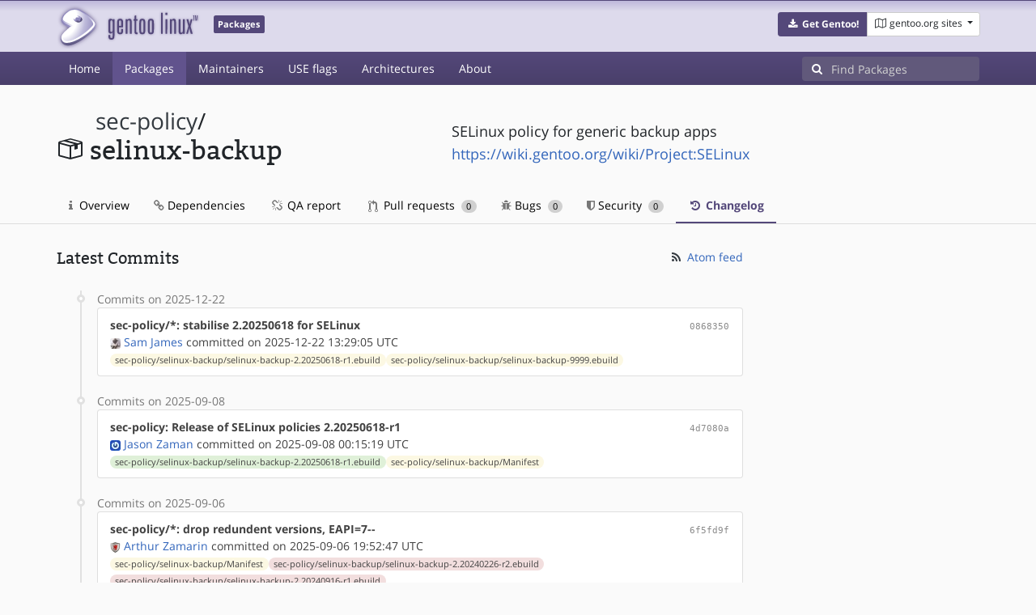

--- FILE ---
content_type: text/html; charset=utf-8
request_url: https://packages.gentoo.org/packages/sec-policy/selinux-backup/changelog
body_size: 7702
content:
<!doctype html><html lang="en"><head><title>sec-policy/selinux-backup – Gentoo Packages</title><meta charset="utf-8"><meta name="viewport" content="width=device-width, initial-scale=1.0"><meta name="theme-color" content="#54487a"><meta name="description" content="Gentoo Packages Database"><script src="/assets/application.js"></script><link rel="icon" href="https://packages.gentoo.org/favicon.ico" type="image/x-icon"><link rel="stylesheet" href="/assets/stylesheets.css"></head><body><header><div class="site-title"><div class="container"><div class="row justify-content-between"><div class="logo"><a href="/" title="Back to the homepage" class="site-logo"><img src="https://assets.gentoo.org/tyrian/site-logo.png" alt="Gentoo" srcset="https://assets.gentoo.org/tyrian/site-logo.svg"></a> <span class="site-label">Packages</span></div><div class="site-title-buttons"><div class="btn-group btn-group-sm"><a href="https://get.gentoo.org/" role="button" class="btn get-gentoo"><span class="fa fa-fw fa-download"></span> <strong>Get Gentoo!</strong></a><div class="btn-group btn-group-sm"><a class="btn gentoo-org-sites dropdown-toggle" data-toggle="dropdown" data-target="#" href="#"><span class="fa fa-fw fa-map-o"></span> <span class="d-none d-sm-inline">gentoo.org sites</span> <span class="caret"></span></a><div class="dropdown-menu dropdown-menu-right"><a class="dropdown-item" href="https://www.gentoo.org/" title="Main Gentoo website"><span class="fa fa-home fa-fw"></span> gentoo.org</a> <a class="dropdown-item" href="https://wiki.gentoo.org/" title="Find and contribute documentation"><span class="fa fa-file-text-o fa-fw"></span> Wiki</a> <a class="dropdown-item" href="https://bugs.gentoo.org/" title="Report issues and find common issues"><span class="fa fa-bug fa-fw"></span> Bugs</a> <a class="dropdown-item" href="https://forums.gentoo.org/" title="Discuss with the community"><span class="fa fa-comments-o fa-fw"></span> Forums</a> <a class="dropdown-item" href="https://packages.gentoo.org/" title="Find software for your Gentoo"><span class="fa fa-hdd-o fa-fw"></span> Packages</a><div class="dropdown-divider"></div><a class="dropdown-item" href="https://planet.gentoo.org/" title="Find out what's going on in the developer community"><span class="fa fa-rss fa-fw"></span> Planet</a> <a class="dropdown-item" href="https://archives.gentoo.org/" title="Read up on past discussions"><span class="fa fa-archive fa-fw"></span> Archives</a> <a class="dropdown-item" href="https://sources.gentoo.org/" title="Browse our source code"><span class="fa fa-code fa-fw"></span> Sources</a><div class="dropdown-divider"></div><a class="dropdown-item" href="https://infra-status.gentoo.org/" title="Get updates on the services provided by Gentoo"><span class="fa fa-server fa-fw"></span> Infra Status</a></div></div></div></div></div></div></div><nav class="tyrian-navbar navbar navbar-dark navbar-expand-lg bg-primary" role="navigation"><div class="container"><div class="navbar-header"><button class="navbar-toggler" type="button" data-toggle="collapse" data-target="#navbar-main-collapse" aria-controls="navbar-main-collapse" aria-expanded="false" aria-label="Toggle navigation"><span class="navbar-toggler-icon"></span></button></div><div class="collapse navbar-collapse navbar-main-collapse" id="navbar-main-collapse"><ul class="navbar-nav mr-auto"><li class="nav-item"><a class="nav-link" href="/">Home</a></li><li class="nav-item active"><a class="nav-link" href="/categories">Packages</a></li><li class="nav-item"><a class="nav-link" href="/maintainers">Maintainers</a></li><li class="nav-item"><a class="nav-link" href="/useflags">USE flags</a></li><li class="nav-item"><a class="nav-link" href="/arches">Architectures</a></li><li class="nav-item"><a class="nav-link" href="/about">About</a></li></ul><form class="form-inline inlinesearch" role="search" action="/packages/search" method="get"><div class="input-group"><div class="input-group-prepend"><span class="input-group-text" id="basic-addon1"><i class="fa fa-search" aria-hidden="true"></i></span></div><input class="form-control" name="q" type="text" placeholder="Find Packages" aria-label="Find Packages"></div></form></div></div></nav></header><div class="kk-header-container"><div class="container"><div class="row"><div class="col-12"><div class="row mt-3"><div class="col-md-5"><h1 class="stick-top kk-package-title" id="package-title" data-atom="sec-policy/selinux-backup" data-category="sec-policy" data-name="selinux-backup"><small class="kk-package-cat"><a href="/categories/sec-policy" class="text-dark">sec-policy</a>/</small><div><svg height="32" class="octicon octicon-package right left kk-package-icon" aria-label="Package icon" viewBox="0 0 16 16" version="1.1" width="32" role="img"><path fill-rule="evenodd" d="M1 4.27v7.47c0 .45.3.84.75.97l6.5 1.73c.16.05.34.05.5 0l6.5-1.73c.45-.13.75-.52.75-.97V4.27c0-.45-.3-.84-.75-.97l-6.5-1.74a1.4 1.4 0 0 0-.5 0L1.75 3.3c-.45.13-.75.52-.75.97zm7 9.09l-6-1.59V5l6 1.61v6.75zM2 4l2.5-.67L11 5.06l-2.5.67L2 4zm13 7.77l-6 1.59V6.61l2-.55V8.5l2-.53V5.53L15 5v6.77zm-2-7.24L6.5 2.8l2-.53L15 4l-2 .53z"></path></svg><div class="kk-package-name">selinux-backup</div></div></h1></div><div class="col-md-7"><p class="lead kk-package-maindesc">SELinux policy for generic backup apps</p><p class="kk-package-homepage"><a href="https://wiki.gentoo.org/wiki/Project:SELinux">https://wiki.gentoo.org/wiki/Project:SELinux</a></p></div><div class="col-md-12 pt-4 mt-1"><nav class="nav kk-package-nav"><a class="nav-link" href="/packages/sec-policy/selinux-backup"><i class="fa fa-info mr-1" aria-hidden="true"></i> Overview </a><a class="nav-link" href="/packages/sec-policy/selinux-backup/dependencies"><i class="fa fa-link" aria-hidden="true"></i> Dependencies </a><a class="nav-link" href="/packages/sec-policy/selinux-backup/qa-report"><i class="fa fa-fw fa-chain-broken" aria-hidden="true"></i> QA report </a><a class="nav-link" href="/packages/sec-policy/selinux-backup/pull-requests"><i class="octicon octicon-git-pull-request opticon-resource-icon ml-1" aria-hidden="true"></i> Pull requests <span class="ml-1 badge badge-pill kk-misc-badge">0</span></a><a class="nav-link" href="/packages/sec-policy/selinux-backup/bugs"><i class="fa fa-bug" aria-hidden="true"></i> Bugs <span class="ml-1 badge badge-pill kk-misc-badge">0</span></a><a class="nav-link" href="/packages/sec-policy/selinux-backup/security"><i class="fa fa-shield" aria-hidden="true"></i> Security <span class="ml-1 badge badge-pill kk-misc-badge">0</span></a><a class="nav-link active" href="/packages/sec-policy/selinux-backup/changelog"><i class="fa fa-fw fa-history" aria-hidden="true"></i> Changelog </a></nav></div></div></div></div></div></div><div class="tab-content" id="myTabContent"><div class="container mb-5 tab-pane fade show active" id="overview" role="tabpanel" aria-labelledby="overview-tab"><div class="row"><div class="col-md-9"><span class="d-flex justify-content-between"><h3>Latest Commits</h3><span><a href="https://gitweb.gentoo.org/repo/gentoo.git/atom/sec-policy/selinux-backup?h=master" target="_blank"><span class="fa fa-fw fa-rss text-dark"></span> Atom feed</a></span></span><style>
					.kk-added-file-badge {
						background-color: #dff0d8;
						font-weight: normal;
					}
					.kk-added-file-badge > a {
						color: #424242!important;
					}
					.kk-modified-file-badge {
						background-color: #fcf8e3;
						font-weight: normal;
					}
					.kk-modified-file-badge > a {
						color: #424242!important;
					}
					.kk-deleted-file-badge {
						background-color: #f2dede;
						font-weight: normal;
					}
					.kk-deleted-file-badge > a {
						color: #424242!important;
					}
				</style> <ul class="timeline"><li><span class="text-muted">Commits on 2025-12-22</span><ul class="list-group"> <li class="list-group-item"><div class="row"><div class="col-md-8"><a href="https://gitweb.gentoo.org/repo/gentoo.git/commit/?id=0868350882899927dd40131021bfcf8bd117e77c"><b style="color:#424242!important;">sec-policy/*: stabilise 2.20250618 for SELinux</b></a></div><div class="col-md-4 text-right text-muted"><a title="0868350882899927dd40131021bfcf8bd117e77c" class="kk-commit" href="https://gitweb.gentoo.org/repo/gentoo.git/commit/?id=0868350882899927dd40131021bfcf8bd117e77c">0868350</a></div><div class="col-md-12" style="color:#424242!important;"><img class="rounded-sm inline" src="https://www.gravatar.com/avatar/786f3a957bcc3a8d19160e824fc64b8e?s=13&amp;amp;d=retro"> <a href="mailto:sam@gentoo.org">Sam James</a> committed on 2025-12-22 13:29:05 UTC</div><div class="col-md-12"><span class="badge badge-pill badge-light kk-modified-file-badge"><a class="text-muted" href="https://gitweb.gentoo.org/repo/gentoo.git/diff/sec-policy/selinux-backup/selinux-backup-2.20250618-r1.ebuild?id=0868350882899927dd40131021bfcf8bd117e77c">sec-policy/selinux-backup/selinux-backup-2.20250618-r1.ebuild</a></span><span class="badge badge-pill badge-light kk-modified-file-badge"><a class="text-muted" href="https://gitweb.gentoo.org/repo/gentoo.git/diff/sec-policy/selinux-backup/selinux-backup-9999.ebuild?id=0868350882899927dd40131021bfcf8bd117e77c">sec-policy/selinux-backup/selinux-backup-9999.ebuild</a></span></div></div></li></ul></li><li> <span class="text-muted">Commits on 2025-09-08</span><ul class="list-group"> <li class="list-group-item"><div class="row"><div class="col-md-8"><a href="https://gitweb.gentoo.org/repo/gentoo.git/commit/?id=4d7080a9766d886cd15cdf4fa75890677c6266b1"><b style="color:#424242!important;">sec-policy: Release of SELinux policies 2.20250618-r1</b></a></div><div class="col-md-4 text-right text-muted"><a title="4d7080a9766d886cd15cdf4fa75890677c6266b1" class="kk-commit" href="https://gitweb.gentoo.org/repo/gentoo.git/commit/?id=4d7080a9766d886cd15cdf4fa75890677c6266b1">4d7080a</a></div><div class="col-md-12" style="color:#424242!important;"><img class="rounded-sm inline" src="https://www.gravatar.com/avatar/b19ca820947a2dcbb2b2901fcacfa0da?s=13&amp;amp;d=retro"> <a href="mailto:perfinion@gentoo.org">Jason Zaman</a> committed on 2025-09-08 00:15:19 UTC</div><div class="col-md-12"><span class="badge badge-pill badge-light kk-added-file-badge"><a class="text-muted" href="https://gitweb.gentoo.org/repo/gentoo.git/diff/sec-policy/selinux-backup/selinux-backup-2.20250618-r1.ebuild?id=4d7080a9766d886cd15cdf4fa75890677c6266b1">sec-policy/selinux-backup/selinux-backup-2.20250618-r1.ebuild</a></span><span class="badge badge-pill badge-light kk-modified-file-badge"><a class="text-muted" href="https://gitweb.gentoo.org/repo/gentoo.git/diff/sec-policy/selinux-backup/Manifest?id=4d7080a9766d886cd15cdf4fa75890677c6266b1">sec-policy/selinux-backup/Manifest</a></span></div></div></li></ul></li><li> <span class="text-muted">Commits on 2025-09-06</span><ul class="list-group"> <li class="list-group-item"><div class="row"><div class="col-md-8"><a href="https://gitweb.gentoo.org/repo/gentoo.git/commit/?id=6f5fd9fe2067aace2ee61f19d049585d9a8f0aea"><b style="color:#424242!important;">sec-policy/*: drop redundent versions, EAPI=7--</b></a></div><div class="col-md-4 text-right text-muted"><a title="6f5fd9fe2067aace2ee61f19d049585d9a8f0aea" class="kk-commit" href="https://gitweb.gentoo.org/repo/gentoo.git/commit/?id=6f5fd9fe2067aace2ee61f19d049585d9a8f0aea">6f5fd9f</a></div><div class="col-md-12" style="color:#424242!important;"><img class="rounded-sm inline" src="https://www.gravatar.com/avatar/7c3755d199857c933a5213fe17c3e9db?s=13&amp;amp;d=retro"> <a href="mailto:arthurzam@gentoo.org">Arthur Zamarin</a> committed on 2025-09-06 19:52:47 UTC</div><div class="col-md-12"><span class="badge badge-pill badge-light kk-modified-file-badge"><a class="text-muted" href="https://gitweb.gentoo.org/repo/gentoo.git/diff/sec-policy/selinux-backup/Manifest?id=6f5fd9fe2067aace2ee61f19d049585d9a8f0aea">sec-policy/selinux-backup/Manifest</a></span><span class="badge badge-pill badge-light kk-deleted-file-badge"><a class="text-muted" href="https://gitweb.gentoo.org/repo/gentoo.git/diff/sec-policy/selinux-backup/selinux-backup-2.20240226-r2.ebuild?id=6f5fd9fe2067aace2ee61f19d049585d9a8f0aea">sec-policy/selinux-backup/selinux-backup-2.20240226-r2.ebuild</a></span><span class="badge badge-pill badge-light kk-deleted-file-badge"><a class="text-muted" href="https://gitweb.gentoo.org/repo/gentoo.git/diff/sec-policy/selinux-backup/selinux-backup-2.20240916-r1.ebuild?id=6f5fd9fe2067aace2ee61f19d049585d9a8f0aea">sec-policy/selinux-backup/selinux-backup-2.20240916-r1.ebuild</a></span></div></div></li></ul></li><li> <span class="text-muted">Commits on 2025-08-31</span><ul class="list-group"> <li class="list-group-item"><div class="row"><div class="col-md-8"><a href="https://gitweb.gentoo.org/repo/gentoo.git/commit/?id=492e3e8db6ce41b0461dafd2dcd57b40603a1bdc"><b style="color:#424242!important;">sec-policy/*: stabilize 2.20250213-r1 SELinux policies</b></a></div><div class="col-md-4 text-right text-muted"><a title="492e3e8db6ce41b0461dafd2dcd57b40603a1bdc" class="kk-commit" href="https://gitweb.gentoo.org/repo/gentoo.git/commit/?id=492e3e8db6ce41b0461dafd2dcd57b40603a1bdc">492e3e8</a></div><div class="col-md-12" style="color:#424242!important;"><img class="rounded-sm inline" src="https://www.gravatar.com/avatar/786f3a957bcc3a8d19160e824fc64b8e?s=13&amp;amp;d=retro"> <a href="mailto:sam@gentoo.org">Sam James</a> committed on 2025-08-31 23:38:24 UTC</div><div class="col-md-12"><span class="badge badge-pill badge-light kk-modified-file-badge"><a class="text-muted" href="https://gitweb.gentoo.org/repo/gentoo.git/diff/sec-policy/selinux-backup/selinux-backup-2.20250213-r1.ebuild?id=492e3e8db6ce41b0461dafd2dcd57b40603a1bdc">sec-policy/selinux-backup/selinux-backup-2.20250213-r1.ebuild</a></span></div></div></li></ul></li><li> <span class="text-muted">Commits on 2025-03-09</span><ul class="list-group"> <li class="list-group-item"><div class="row"><div class="col-md-8"><a href="https://gitweb.gentoo.org/repo/gentoo.git/commit/?id=1d834aa9c6f8d981b720a18aa74907f84e9e27bf"><b style="color:#424242!important;">sec-policy: Release of SELinux policies 2.20250213-r1</b></a></div><div class="col-md-4 text-right text-muted"><a title="1d834aa9c6f8d981b720a18aa74907f84e9e27bf" class="kk-commit" href="https://gitweb.gentoo.org/repo/gentoo.git/commit/?id=1d834aa9c6f8d981b720a18aa74907f84e9e27bf">1d834aa</a></div><div class="col-md-12" style="color:#424242!important;"><img class="rounded-sm inline" src="https://www.gravatar.com/avatar/b19ca820947a2dcbb2b2901fcacfa0da?s=13&amp;amp;d=retro"> <a href="mailto:perfinion@gentoo.org">Jason Zaman</a> committed on 2025-03-09 01:07:10 UTC</div><div class="col-md-12"><span class="badge badge-pill badge-light kk-added-file-badge"><a class="text-muted" href="https://gitweb.gentoo.org/repo/gentoo.git/diff/sec-policy/selinux-backup/selinux-backup-2.20250213-r1.ebuild?id=1d834aa9c6f8d981b720a18aa74907f84e9e27bf">sec-policy/selinux-backup/selinux-backup-2.20250213-r1.ebuild</a></span><span class="badge badge-pill badge-light kk-modified-file-badge"><a class="text-muted" href="https://gitweb.gentoo.org/repo/gentoo.git/diff/sec-policy/selinux-backup/Manifest?id=1d834aa9c6f8d981b720a18aa74907f84e9e27bf">sec-policy/selinux-backup/Manifest</a></span></div></div></li></ul></li><li> <span class="text-muted">Commits on 2024-10-16</span><ul class="list-group"> <li class="list-group-item"><div class="row"><div class="col-md-8"><a href="https://gitweb.gentoo.org/repo/gentoo.git/commit/?id=4fbb88d67b1f9ff273726cb8439fc1ee350d837d"><b style="color:#424242!important;">sec-policy/*: drop SELinux policies 2.20240226-r1</b></a></div><div class="col-md-4 text-right text-muted"><a title="4fbb88d67b1f9ff273726cb8439fc1ee350d837d" class="kk-commit" href="https://gitweb.gentoo.org/repo/gentoo.git/commit/?id=4fbb88d67b1f9ff273726cb8439fc1ee350d837d">4fbb88d</a></div><div class="col-md-12" style="color:#424242!important;"><img class="rounded-sm inline" src="https://www.gravatar.com/avatar/a89c24304a741760b9bacaf72d229b85?s=13&amp;amp;d=retro"> <a href="mailto:concord@gentoo.org">Kenton Groombridge</a> committed on 2024-10-16 13:38:13 UTC</div><div class="col-md-12"><span class="badge badge-pill badge-light kk-modified-file-badge"><a class="text-muted" href="https://gitweb.gentoo.org/repo/gentoo.git/diff/sec-policy/selinux-backup/Manifest?id=4fbb88d67b1f9ff273726cb8439fc1ee350d837d">sec-policy/selinux-backup/Manifest</a></span><span class="badge badge-pill badge-light kk-deleted-file-badge"><a class="text-muted" href="https://gitweb.gentoo.org/repo/gentoo.git/diff/sec-policy/selinux-backup/selinux-backup-2.20240226-r1.ebuild?id=4fbb88d67b1f9ff273726cb8439fc1ee350d837d">sec-policy/selinux-backup/selinux-backup-2.20240226-r1.ebuild</a></span></div></div></li> <li class="list-group-item"><div class="row"><div class="col-md-8"><a href="https://gitweb.gentoo.org/repo/gentoo.git/commit/?id=da9bc156b8c8394643546f4c13451b916ccbe8d2"><b style="color:#424242!important;">sec-policy/*: stabilize SELinux policies 2.20240916-r1</b></a></div><div class="col-md-4 text-right text-muted"><a title="da9bc156b8c8394643546f4c13451b916ccbe8d2" class="kk-commit" href="https://gitweb.gentoo.org/repo/gentoo.git/commit/?id=da9bc156b8c8394643546f4c13451b916ccbe8d2">da9bc15</a></div><div class="col-md-12" style="color:#424242!important;"><img class="rounded-sm inline" src="https://www.gravatar.com/avatar/a89c24304a741760b9bacaf72d229b85?s=13&amp;amp;d=retro"> <a href="mailto:concord@gentoo.org">Kenton Groombridge</a> committed on 2024-10-16 13:36:42 UTC</div><div class="col-md-12"><span class="badge badge-pill badge-light kk-modified-file-badge"><a class="text-muted" href="https://gitweb.gentoo.org/repo/gentoo.git/diff/sec-policy/selinux-backup/selinux-backup-2.20240916-r1.ebuild?id=da9bc156b8c8394643546f4c13451b916ccbe8d2">sec-policy/selinux-backup/selinux-backup-2.20240916-r1.ebuild</a></span></div></div></li></ul></li><li> <span class="text-muted">Commits on 2024-09-26</span><ul class="list-group"> <li class="list-group-item"><div class="row"><div class="col-md-8"><a href="https://gitweb.gentoo.org/repo/gentoo.git/commit/?id=93eb44523dd73a13e45dd9095692783d236f1c78"><b style="color:#424242!important;">sec-policy/*: Release of SELinux policies 2.20240916-r1</b></a></div><div class="col-md-4 text-right text-muted"><a title="93eb44523dd73a13e45dd9095692783d236f1c78" class="kk-commit" href="https://gitweb.gentoo.org/repo/gentoo.git/commit/?id=93eb44523dd73a13e45dd9095692783d236f1c78">93eb445</a></div><div class="col-md-12" style="color:#424242!important;"><img class="rounded-sm inline" src="https://www.gravatar.com/avatar/b19ca820947a2dcbb2b2901fcacfa0da?s=13&amp;amp;d=retro"> <a href="mailto:perfinion@gentoo.org">Jason Zaman</a> committed on 2024-09-26 02:09:04 UTC</div><div class="col-md-12"><span class="badge badge-pill badge-light kk-added-file-badge"><a class="text-muted" href="https://gitweb.gentoo.org/repo/gentoo.git/diff/sec-policy/selinux-backup/selinux-backup-2.20240916-r1.ebuild?id=93eb44523dd73a13e45dd9095692783d236f1c78">sec-policy/selinux-backup/selinux-backup-2.20240916-r1.ebuild</a></span><span class="badge badge-pill badge-light kk-modified-file-badge"><a class="text-muted" href="https://gitweb.gentoo.org/repo/gentoo.git/diff/sec-policy/selinux-backup/Manifest?id=93eb44523dd73a13e45dd9095692783d236f1c78">sec-policy/selinux-backup/Manifest</a></span></div></div></li></ul></li><li> <span class="text-muted">Commits on 2024-09-06</span><ul class="list-group"> <li class="list-group-item"><div class="row"><div class="col-md-8"><a href="https://gitweb.gentoo.org/repo/gentoo.git/commit/?id=22e8a836a25059f3cff589f0e10ff06a7154fed5"><b style="color:#424242!important;">sec-policy/*: drop ~mips keywords</b></a></div><div class="col-md-4 text-right text-muted"><a title="22e8a836a25059f3cff589f0e10ff06a7154fed5" class="kk-commit" href="https://gitweb.gentoo.org/repo/gentoo.git/commit/?id=22e8a836a25059f3cff589f0e10ff06a7154fed5">22e8a83</a></div><div class="col-md-12" style="color:#424242!important;"><img class="rounded-sm inline" src="https://www.gravatar.com/avatar/7c3755d199857c933a5213fe17c3e9db?s=13&amp;amp;d=retro"> <a href="mailto:arthurzam@gentoo.org">Arthur Zamarin</a> committed on 2024-09-06 16:30:04 UTC</div><div class="col-md-12"><span class="badge badge-pill badge-light kk-modified-file-badge"><a class="text-muted" href="https://gitweb.gentoo.org/repo/gentoo.git/diff/sec-policy/selinux-backup/selinux-backup-2.20240226-r1.ebuild?id=22e8a836a25059f3cff589f0e10ff06a7154fed5">sec-policy/selinux-backup/selinux-backup-2.20240226-r1.ebuild</a></span><span class="badge badge-pill badge-light kk-modified-file-badge"><a class="text-muted" href="https://gitweb.gentoo.org/repo/gentoo.git/diff/sec-policy/selinux-backup/selinux-backup-2.20240226-r2.ebuild?id=22e8a836a25059f3cff589f0e10ff06a7154fed5">sec-policy/selinux-backup/selinux-backup-2.20240226-r2.ebuild</a></span><span class="badge badge-pill badge-light kk-modified-file-badge"><a class="text-muted" href="https://gitweb.gentoo.org/repo/gentoo.git/diff/sec-policy/selinux-backup/selinux-backup-9999.ebuild?id=22e8a836a25059f3cff589f0e10ff06a7154fed5">sec-policy/selinux-backup/selinux-backup-9999.ebuild</a></span></div></div></li></ul></li><li> <span class="text-muted">Commits on 2024-06-06</span><ul class="list-group"> <li class="list-group-item"><div class="row"><div class="col-md-8"><a href="https://gitweb.gentoo.org/repo/gentoo.git/commit/?id=392de9ffa7baea81593770d1d127929652ccca27"><b style="color:#424242!important;">sec-policy/*: drop old SELinux policies</b></a></div><div class="col-md-4 text-right text-muted"><a title="392de9ffa7baea81593770d1d127929652ccca27" class="kk-commit" href="https://gitweb.gentoo.org/repo/gentoo.git/commit/?id=392de9ffa7baea81593770d1d127929652ccca27">392de9f</a></div><div class="col-md-12" style="color:#424242!important;"><img class="rounded-sm inline" src="https://www.gravatar.com/avatar/a89c24304a741760b9bacaf72d229b85?s=13&amp;amp;d=retro"> <a href="mailto:concord@gentoo.org">Kenton Groombridge</a> committed on 2024-06-06 14:39:15 UTC</div><div class="col-md-12"><span class="badge badge-pill badge-light kk-modified-file-badge"><a class="text-muted" href="https://gitweb.gentoo.org/repo/gentoo.git/diff/sec-policy/selinux-backup/Manifest?id=392de9ffa7baea81593770d1d127929652ccca27">sec-policy/selinux-backup/Manifest</a></span><span class="badge badge-pill badge-light kk-deleted-file-badge"><a class="text-muted" href="https://gitweb.gentoo.org/repo/gentoo.git/diff/sec-policy/selinux-backup/selinux-backup-2.20231002-r2.ebuild?id=392de9ffa7baea81593770d1d127929652ccca27">sec-policy/selinux-backup/selinux-backup-2.20231002-r2.ebuild</a></span></div></div></li> <li class="list-group-item"><div class="row"><div class="col-md-8"><a href="https://gitweb.gentoo.org/repo/gentoo.git/commit/?id=07c319412b6ada778545d3415f749a047ebde565"><b style="color:#424242!important;">sec-policy/*: stabilize SELinux policies 2.20240226-r2</b></a></div><div class="col-md-4 text-right text-muted"><a title="07c319412b6ada778545d3415f749a047ebde565" class="kk-commit" href="https://gitweb.gentoo.org/repo/gentoo.git/commit/?id=07c319412b6ada778545d3415f749a047ebde565">07c3194</a></div><div class="col-md-12" style="color:#424242!important;"><img class="rounded-sm inline" src="https://www.gravatar.com/avatar/a89c24304a741760b9bacaf72d229b85?s=13&amp;amp;d=retro"> <a href="mailto:concord@gentoo.org">Kenton Groombridge</a> committed on 2024-06-06 14:35:58 UTC</div><div class="col-md-12"><span class="badge badge-pill badge-light kk-modified-file-badge"><a class="text-muted" href="https://gitweb.gentoo.org/repo/gentoo.git/diff/sec-policy/selinux-backup/selinux-backup-2.20240226-r2.ebuild?id=07c319412b6ada778545d3415f749a047ebde565">sec-policy/selinux-backup/selinux-backup-2.20240226-r2.ebuild</a></span></div></div></li></ul></li><li> <span class="text-muted">Commits on 2024-05-14</span><ul class="list-group"> <li class="list-group-item"><div class="row"><div class="col-md-8"><a href="https://gitweb.gentoo.org/repo/gentoo.git/commit/?id=aa11df06796676d0d98aa3b51093e639cb264635"><b style="color:#424242!important;">sec-policy/*: Release of SELinux policies 2.20240226-r2</b></a></div><div class="col-md-4 text-right text-muted"><a title="aa11df06796676d0d98aa3b51093e639cb264635" class="kk-commit" href="https://gitweb.gentoo.org/repo/gentoo.git/commit/?id=aa11df06796676d0d98aa3b51093e639cb264635">aa11df0</a></div><div class="col-md-12" style="color:#424242!important;"><img class="rounded-sm inline" src="https://www.gravatar.com/avatar/a89c24304a741760b9bacaf72d229b85?s=13&amp;amp;d=retro"> <a href="mailto:concord@gentoo.org">Kenton Groombridge</a> committed on 2024-05-14 19:44:20 UTC</div><div class="col-md-12"><span class="badge badge-pill badge-light kk-added-file-badge"><a class="text-muted" href="https://gitweb.gentoo.org/repo/gentoo.git/diff/sec-policy/selinux-backup/selinux-backup-2.20240226-r2.ebuild?id=aa11df06796676d0d98aa3b51093e639cb264635">sec-policy/selinux-backup/selinux-backup-2.20240226-r2.ebuild</a></span><span class="badge badge-pill badge-light kk-modified-file-badge"><a class="text-muted" href="https://gitweb.gentoo.org/repo/gentoo.git/diff/sec-policy/selinux-backup/Manifest?id=aa11df06796676d0d98aa3b51093e639cb264635">sec-policy/selinux-backup/Manifest</a></span></div></div></li> <li class="list-group-item"><div class="row"><div class="col-md-8"><a href="https://gitweb.gentoo.org/repo/gentoo.git/commit/?id=4b64d5027baebee2cba2a563697b4f3c4bc98061"><b style="color:#424242!important;">sec-policy/*: fix some QA issues</b></a></div><div class="col-md-4 text-right text-muted"><a title="4b64d5027baebee2cba2a563697b4f3c4bc98061" class="kk-commit" href="https://gitweb.gentoo.org/repo/gentoo.git/commit/?id=4b64d5027baebee2cba2a563697b4f3c4bc98061">4b64d50</a></div><div class="col-md-12" style="color:#424242!important;"><img class="rounded-sm inline" src="https://www.gravatar.com/avatar/a89c24304a741760b9bacaf72d229b85?s=13&amp;amp;d=retro"> <a href="mailto:concord@gentoo.org">Kenton Groombridge</a> committed on 2024-05-14 19:44:14 UTC</div><div class="col-md-12"><span class="badge badge-pill badge-light kk-modified-file-badge"><a class="text-muted" href="https://gitweb.gentoo.org/repo/gentoo.git/diff/sec-policy/selinux-backup/selinux-backup-9999.ebuild?id=4b64d5027baebee2cba2a563697b4f3c4bc98061">sec-policy/selinux-backup/selinux-backup-9999.ebuild</a></span></div></div></li></ul></li><li> <span class="text-muted">Commits on 2024-03-19</span><ul class="list-group"> <li class="list-group-item"><div class="row"><div class="col-md-8"><a href="https://gitweb.gentoo.org/repo/gentoo.git/commit/?id=255c666e7b3a2048c960bd8428142e35996c7fa8"><b style="color:#424242!important;">sec-policy: stabilize selinux policies 2.20240226-r1</b></a></div><div class="col-md-4 text-right text-muted"><a title="255c666e7b3a2048c960bd8428142e35996c7fa8" class="kk-commit" href="https://gitweb.gentoo.org/repo/gentoo.git/commit/?id=255c666e7b3a2048c960bd8428142e35996c7fa8">255c666</a></div><div class="col-md-12" style="color:#424242!important;"><img class="rounded-sm inline" src="https://www.gravatar.com/avatar/a89c24304a741760b9bacaf72d229b85?s=13&amp;amp;d=retro"> <a href="mailto:concord@gentoo.org">Kenton Groombridge</a> committed on 2024-03-19 20:30:29 UTC</div><div class="col-md-12"><span class="badge badge-pill badge-light kk-modified-file-badge"><a class="text-muted" href="https://gitweb.gentoo.org/repo/gentoo.git/diff/sec-policy/selinux-backup/selinux-backup-2.20240226-r1.ebuild?id=255c666e7b3a2048c960bd8428142e35996c7fa8">sec-policy/selinux-backup/selinux-backup-2.20240226-r1.ebuild</a></span></div></div></li></ul></li><li> <span class="text-muted">Commits on 2024-03-01</span><ul class="list-group"> <li class="list-group-item"><div class="row"><div class="col-md-8"><a href="https://gitweb.gentoo.org/repo/gentoo.git/commit/?id=9a78c8130c665e43426fcb735ad69bd838984a81"><b style="color:#424242!important;">sec-policy: Release of SELinux policies 2.20240226-r1</b></a></div><div class="col-md-4 text-right text-muted"><a title="9a78c8130c665e43426fcb735ad69bd838984a81" class="kk-commit" href="https://gitweb.gentoo.org/repo/gentoo.git/commit/?id=9a78c8130c665e43426fcb735ad69bd838984a81">9a78c81</a></div><div class="col-md-12" style="color:#424242!important;"><img class="rounded-sm inline" src="https://www.gravatar.com/avatar/a89c24304a741760b9bacaf72d229b85?s=13&amp;amp;d=retro"> <a href="mailto:concord@gentoo.org">Kenton Groombridge</a> committed on 2024-03-01 19:47:37 UTC</div><div class="col-md-12"><span class="badge badge-pill badge-light kk-added-file-badge"><a class="text-muted" href="https://gitweb.gentoo.org/repo/gentoo.git/diff/sec-policy/selinux-backup/selinux-backup-2.20240226-r1.ebuild?id=9a78c8130c665e43426fcb735ad69bd838984a81">sec-policy/selinux-backup/selinux-backup-2.20240226-r1.ebuild</a></span><span class="badge badge-pill badge-light kk-modified-file-badge"><a class="text-muted" href="https://gitweb.gentoo.org/repo/gentoo.git/diff/sec-policy/selinux-backup/Manifest?id=9a78c8130c665e43426fcb735ad69bd838984a81">sec-policy/selinux-backup/Manifest</a></span></div></div></li></ul></li><li> <span class="text-muted">Commits on 2023-11-14</span><ul class="list-group"> <li class="list-group-item"><div class="row"><div class="col-md-8"><a href="https://gitweb.gentoo.org/repo/gentoo.git/commit/?id=6dcb139c3b35409146d3f67a1be6329270035cd6"><b style="color:#424242!important;">sec-policy/*: Drop old SELinux policies</b></a></div><div class="col-md-4 text-right text-muted"><a title="6dcb139c3b35409146d3f67a1be6329270035cd6" class="kk-commit" href="https://gitweb.gentoo.org/repo/gentoo.git/commit/?id=6dcb139c3b35409146d3f67a1be6329270035cd6">6dcb139</a></div><div class="col-md-12" style="color:#424242!important;"><img class="rounded-sm inline" src="https://www.gravatar.com/avatar/a89c24304a741760b9bacaf72d229b85?s=13&amp;amp;d=retro"> <a href="mailto:concord@gentoo.org">Kenton Groombridge</a> committed on 2023-11-14 21:47:19 UTC</div><div class="col-md-12"><span class="badge badge-pill badge-light kk-modified-file-badge"><a class="text-muted" href="https://gitweb.gentoo.org/repo/gentoo.git/diff/sec-policy/selinux-backup/Manifest?id=6dcb139c3b35409146d3f67a1be6329270035cd6">sec-policy/selinux-backup/Manifest</a></span><span class="badge badge-pill badge-light kk-deleted-file-badge"><a class="text-muted" href="https://gitweb.gentoo.org/repo/gentoo.git/diff/sec-policy/selinux-backup/selinux-backup-2.20221101-r3.ebuild?id=6dcb139c3b35409146d3f67a1be6329270035cd6">sec-policy/selinux-backup/selinux-backup-2.20221101-r3.ebuild</a></span><span class="badge badge-pill badge-light kk-deleted-file-badge"><a class="text-muted" href="https://gitweb.gentoo.org/repo/gentoo.git/diff/sec-policy/selinux-backup/selinux-backup-2.20221101-r4.ebuild?id=6dcb139c3b35409146d3f67a1be6329270035cd6">sec-policy/selinux-backup/selinux-backup-2.20221101-r4.ebuild</a></span><span class="badge badge-pill badge-light kk-deleted-file-badge"><a class="text-muted" href="https://gitweb.gentoo.org/repo/gentoo.git/diff/sec-policy/selinux-backup/selinux-backup-2.20231002-r1.ebuild?id=6dcb139c3b35409146d3f67a1be6329270035cd6">sec-policy/selinux-backup/selinux-backup-2.20231002-r1.ebuild</a></span></div></div></li> <li class="list-group-item"><div class="row"><div class="col-md-8"><a href="https://gitweb.gentoo.org/repo/gentoo.git/commit/?id=228a80e3737212a744122d72179a3e8a7716e3f3"><b style="color:#424242!important;">sec-policy/*: stabilize SELinux policies 2.20231002-r2</b></a></div><div class="col-md-4 text-right text-muted"><a title="228a80e3737212a744122d72179a3e8a7716e3f3" class="kk-commit" href="https://gitweb.gentoo.org/repo/gentoo.git/commit/?id=228a80e3737212a744122d72179a3e8a7716e3f3">228a80e</a></div><div class="col-md-12" style="color:#424242!important;"><img class="rounded-sm inline" src="https://www.gravatar.com/avatar/a89c24304a741760b9bacaf72d229b85?s=13&amp;amp;d=retro"> <a href="mailto:concord@gentoo.org">Kenton Groombridge</a> committed on 2023-11-14 21:46:55 UTC</div><div class="col-md-12"><span class="badge badge-pill badge-light kk-modified-file-badge"><a class="text-muted" href="https://gitweb.gentoo.org/repo/gentoo.git/diff/sec-policy/selinux-backup/selinux-backup-2.20231002-r2.ebuild?id=228a80e3737212a744122d72179a3e8a7716e3f3">sec-policy/selinux-backup/selinux-backup-2.20231002-r2.ebuild</a></span></div></div></li></ul></li><li> <span class="text-muted">Commits on 2023-10-20</span><ul class="list-group"> <li class="list-group-item"><div class="row"><div class="col-md-8"><a href="https://gitweb.gentoo.org/repo/gentoo.git/commit/?id=7781707567ad53c712301ab2e6e6f75ca013c3f3"><b style="color:#424242!important;">sec-policy: Release of SELinux policies 2.20231002-r2</b></a></div><div class="col-md-4 text-right text-muted"><a title="7781707567ad53c712301ab2e6e6f75ca013c3f3" class="kk-commit" href="https://gitweb.gentoo.org/repo/gentoo.git/commit/?id=7781707567ad53c712301ab2e6e6f75ca013c3f3">7781707</a></div><div class="col-md-12" style="color:#424242!important;"><img class="rounded-sm inline" src="https://www.gravatar.com/avatar/a89c24304a741760b9bacaf72d229b85?s=13&amp;amp;d=retro"> <a href="mailto:concord@gentoo.org">Kenton Groombridge</a> committed on 2023-10-20 22:04:44 UTC</div><div class="col-md-12"><span class="badge badge-pill badge-light kk-added-file-badge"><a class="text-muted" href="https://gitweb.gentoo.org/repo/gentoo.git/diff/sec-policy/selinux-backup/selinux-backup-2.20231002-r2.ebuild?id=7781707567ad53c712301ab2e6e6f75ca013c3f3">sec-policy/selinux-backup/selinux-backup-2.20231002-r2.ebuild</a></span><span class="badge badge-pill badge-light kk-modified-file-badge"><a class="text-muted" href="https://gitweb.gentoo.org/repo/gentoo.git/diff/sec-policy/selinux-backup/Manifest?id=7781707567ad53c712301ab2e6e6f75ca013c3f3">sec-policy/selinux-backup/Manifest</a></span></div></div></li></ul></li><li> <span class="text-muted">Commits on 2023-10-06</span><ul class="list-group"> <li class="list-group-item"><div class="row"><div class="col-md-8"><a href="https://gitweb.gentoo.org/repo/gentoo.git/commit/?id=699016c9b86c4154bb66e0657d3f3c264208141d"><b style="color:#424242!important;">sec-policy: Release of SELinux policies 2.20231002-r1</b></a></div><div class="col-md-4 text-right text-muted"><a title="699016c9b86c4154bb66e0657d3f3c264208141d" class="kk-commit" href="https://gitweb.gentoo.org/repo/gentoo.git/commit/?id=699016c9b86c4154bb66e0657d3f3c264208141d">699016c</a></div><div class="col-md-12" style="color:#424242!important;"><img class="rounded-sm inline" src="https://www.gravatar.com/avatar/a89c24304a741760b9bacaf72d229b85?s=13&amp;amp;d=retro"> <a href="mailto:concord@gentoo.org">Kenton Groombridge</a> committed on 2023-10-06 16:40:18 UTC</div><div class="col-md-12"><span class="badge badge-pill badge-light kk-added-file-badge"><a class="text-muted" href="https://gitweb.gentoo.org/repo/gentoo.git/diff/sec-policy/selinux-backup/selinux-backup-2.20231002-r1.ebuild?id=699016c9b86c4154bb66e0657d3f3c264208141d">sec-policy/selinux-backup/selinux-backup-2.20231002-r1.ebuild</a></span><span class="badge badge-pill badge-light kk-modified-file-badge"><a class="text-muted" href="https://gitweb.gentoo.org/repo/gentoo.git/diff/sec-policy/selinux-backup/Manifest?id=699016c9b86c4154bb66e0657d3f3c264208141d">sec-policy/selinux-backup/Manifest</a></span></div></div></li></ul></li><li> <span class="text-muted">Commits on 2023-04-15</span><ul class="list-group"> <li class="list-group-item"><div class="row"><div class="col-md-8"><a href="https://gitweb.gentoo.org/repo/gentoo.git/commit/?id=0449d8911b51db76bd58008b76709fdfc1f331db"><b style="color:#424242!important;">sec-policy/*: drop old SELinux policies</b></a></div><div class="col-md-4 text-right text-muted"><a title="0449d8911b51db76bd58008b76709fdfc1f331db" class="kk-commit" href="https://gitweb.gentoo.org/repo/gentoo.git/commit/?id=0449d8911b51db76bd58008b76709fdfc1f331db">0449d89</a></div><div class="col-md-12" style="color:#424242!important;"><img class="rounded-sm inline" src="https://www.gravatar.com/avatar/a89c24304a741760b9bacaf72d229b85?s=13&amp;amp;d=retro"> <a href="mailto:concord@gentoo.org">Kenton Groombridge</a> committed on 2023-04-15 15:08:34 UTC</div><div class="col-md-12"><span class="badge badge-pill badge-light kk-modified-file-badge"><a class="text-muted" href="https://gitweb.gentoo.org/repo/gentoo.git/diff/sec-policy/selinux-backup/Manifest?id=0449d8911b51db76bd58008b76709fdfc1f331db">sec-policy/selinux-backup/Manifest</a></span><span class="badge badge-pill badge-light kk-deleted-file-badge"><a class="text-muted" href="https://gitweb.gentoo.org/repo/gentoo.git/diff/sec-policy/selinux-backup/selinux-backup-2.20221101-r2.ebuild?id=0449d8911b51db76bd58008b76709fdfc1f331db">sec-policy/selinux-backup/selinux-backup-2.20221101-r2.ebuild</a></span></div></div></li></ul></li><li> <span class="text-muted">Commits on 2023-04-09</span><ul class="list-group"> <li class="list-group-item"><div class="row"><div class="col-md-8"><a href="https://gitweb.gentoo.org/repo/gentoo.git/commit/?id=3dc00bbfff3c833f21aaf7cfd9e5407ccaf04352"><b style="color:#424242!important;">sec-policy/: Stabilize SELinux policies 2.20221101-r4</b></a></div><div class="col-md-4 text-right text-muted"><a title="3dc00bbfff3c833f21aaf7cfd9e5407ccaf04352" class="kk-commit" href="https://gitweb.gentoo.org/repo/gentoo.git/commit/?id=3dc00bbfff3c833f21aaf7cfd9e5407ccaf04352">3dc00bb</a></div><div class="col-md-12" style="color:#424242!important;"><img class="rounded-sm inline" src="https://www.gravatar.com/avatar/a89c24304a741760b9bacaf72d229b85?s=13&amp;amp;d=retro"> <a href="mailto:concord@gentoo.org">Kenton Groombridge</a> committed on 2023-04-09 15:13:13 UTC</div><div class="col-md-12"><span class="badge badge-pill badge-light kk-modified-file-badge"><a class="text-muted" href="https://gitweb.gentoo.org/repo/gentoo.git/diff/sec-policy/selinux-backup/selinux-backup-2.20221101-r4.ebuild?id=3dc00bbfff3c833f21aaf7cfd9e5407ccaf04352">sec-policy/selinux-backup/selinux-backup-2.20221101-r4.ebuild</a></span></div></div></li></ul></li><li> <span class="text-muted">Commits on 2023-03-31</span><ul class="list-group"> <li class="list-group-item"><div class="row"><div class="col-md-8"><a href="https://gitweb.gentoo.org/repo/gentoo.git/commit/?id=38bb244797b6f12077cbce589947a7acc5b4c338"><b style="color:#424242!important;">sec-policy: Release of SELinux policies 2.20221101-r4</b></a></div><div class="col-md-4 text-right text-muted"><a title="38bb244797b6f12077cbce589947a7acc5b4c338" class="kk-commit" href="https://gitweb.gentoo.org/repo/gentoo.git/commit/?id=38bb244797b6f12077cbce589947a7acc5b4c338">38bb244</a></div><div class="col-md-12" style="color:#424242!important;"><img class="rounded-sm inline" src="https://www.gravatar.com/avatar/a89c24304a741760b9bacaf72d229b85?s=13&amp;amp;d=retro"> <a href="mailto:concord@gentoo.org">Kenton Groombridge</a> committed on 2023-03-31 18:22:41 UTC</div><div class="col-md-12"><span class="badge badge-pill badge-light kk-added-file-badge"><a class="text-muted" href="https://gitweb.gentoo.org/repo/gentoo.git/diff/sec-policy/selinux-backup/selinux-backup-2.20221101-r4.ebuild?id=38bb244797b6f12077cbce589947a7acc5b4c338">sec-policy/selinux-backup/selinux-backup-2.20221101-r4.ebuild</a></span><span class="badge badge-pill badge-light kk-modified-file-badge"><a class="text-muted" href="https://gitweb.gentoo.org/repo/gentoo.git/diff/sec-policy/selinux-backup/Manifest?id=38bb244797b6f12077cbce589947a7acc5b4c338">sec-policy/selinux-backup/Manifest</a></span></div></div></li></ul></li><li> <span class="text-muted">Commits on 2022-12-23</span><ul class="list-group"> <li class="list-group-item"><div class="row"><div class="col-md-8"><a href="https://gitweb.gentoo.org/repo/gentoo.git/commit/?id=de304bf3278e67dd783af4c9eddafe71af76a7d3"><b style="color:#424242!important;">sec-policy: drop old SELinux policies</b></a></div><div class="col-md-4 text-right text-muted"><a title="de304bf3278e67dd783af4c9eddafe71af76a7d3" class="kk-commit" href="https://gitweb.gentoo.org/repo/gentoo.git/commit/?id=de304bf3278e67dd783af4c9eddafe71af76a7d3">de304bf</a></div><div class="col-md-12" style="color:#424242!important;"><img class="rounded-sm inline" src="https://www.gravatar.com/avatar/a89c24304a741760b9bacaf72d229b85?s=13&amp;amp;d=retro"> <a href="mailto:concord@gentoo.org">Kenton Groombridge</a> committed on 2022-12-23 20:08:47 UTC</div><div class="col-md-12"><span class="badge badge-pill badge-light kk-modified-file-badge"><a class="text-muted" href="https://gitweb.gentoo.org/repo/gentoo.git/diff/sec-policy/selinux-backup/Manifest?id=de304bf3278e67dd783af4c9eddafe71af76a7d3">sec-policy/selinux-backup/Manifest</a></span><span class="badge badge-pill badge-light kk-deleted-file-badge"><a class="text-muted" href="https://gitweb.gentoo.org/repo/gentoo.git/diff/sec-policy/selinux-backup/selinux-backup-2.20220520-r1.ebuild?id=de304bf3278e67dd783af4c9eddafe71af76a7d3">sec-policy/selinux-backup/selinux-backup-2.20220520-r1.ebuild</a></span></div></div></li> <li class="list-group-item"><div class="row"><div class="col-md-8"><a href="https://gitweb.gentoo.org/repo/gentoo.git/commit/?id=3715a38651655bbb3252504aacd0c8b3a2c43e20"><b style="color:#424242!important;">sec-policy: stabilize SELinux policies 2.20221101-r3</b></a></div><div class="col-md-4 text-right text-muted"><a title="3715a38651655bbb3252504aacd0c8b3a2c43e20" class="kk-commit" href="https://gitweb.gentoo.org/repo/gentoo.git/commit/?id=3715a38651655bbb3252504aacd0c8b3a2c43e20">3715a38</a></div><div class="col-md-12" style="color:#424242!important;"><img class="rounded-sm inline" src="https://www.gravatar.com/avatar/a89c24304a741760b9bacaf72d229b85?s=13&amp;amp;d=retro"> <a href="mailto:concord@gentoo.org">Kenton Groombridge</a> committed on 2022-12-23 20:08:46 UTC</div><div class="col-md-12"><span class="badge badge-pill badge-light kk-modified-file-badge"><a class="text-muted" href="https://gitweb.gentoo.org/repo/gentoo.git/diff/sec-policy/selinux-backup/selinux-backup-2.20221101-r3.ebuild?id=3715a38651655bbb3252504aacd0c8b3a2c43e20">sec-policy/selinux-backup/selinux-backup-2.20221101-r3.ebuild</a></span></div></div></li></ul></li><li> <span class="text-muted">Commits on 2022-12-13</span><ul class="list-group"> <li class="list-group-item"><div class="row"><div class="col-md-8"><a href="https://gitweb.gentoo.org/repo/gentoo.git/commit/?id=d8d13be1ed61143121ec065d6fa51bd1f2039b48"><b style="color:#424242!important;">sec-policy: Release of SELinux policies 2.20221101-r3</b></a></div><div class="col-md-4 text-right text-muted"><a title="d8d13be1ed61143121ec065d6fa51bd1f2039b48" class="kk-commit" href="https://gitweb.gentoo.org/repo/gentoo.git/commit/?id=d8d13be1ed61143121ec065d6fa51bd1f2039b48">d8d13be</a></div><div class="col-md-12" style="color:#424242!important;"><img class="rounded-sm inline" src="https://www.gravatar.com/avatar/a89c24304a741760b9bacaf72d229b85?s=13&amp;amp;d=retro"> <a href="mailto:concord@gentoo.org">Kenton Groombridge</a> committed on 2022-12-13 20:48:04 UTC</div><div class="col-md-12"><span class="badge badge-pill badge-light kk-added-file-badge"><a class="text-muted" href="https://gitweb.gentoo.org/repo/gentoo.git/diff/sec-policy/selinux-backup/selinux-backup-2.20221101-r3.ebuild?id=d8d13be1ed61143121ec065d6fa51bd1f2039b48">sec-policy/selinux-backup/selinux-backup-2.20221101-r3.ebuild</a></span><span class="badge badge-pill badge-light kk-modified-file-badge"><a class="text-muted" href="https://gitweb.gentoo.org/repo/gentoo.git/diff/sec-policy/selinux-backup/Manifest?id=d8d13be1ed61143121ec065d6fa51bd1f2039b48">sec-policy/selinux-backup/Manifest</a></span></div></div></li></ul></li><li> <span class="text-muted">Commits on 2022-11-15</span><ul class="list-group"> <li class="list-group-item"><div class="row"><div class="col-md-8"><a href="https://gitweb.gentoo.org/repo/gentoo.git/commit/?id=e19fe5aa6d91136cb0d7f728de2decbb676662f1"><b style="color:#424242!important;">sec-policy: drop old SELinux policies</b></a></div><div class="col-md-4 text-right text-muted"><a title="e19fe5aa6d91136cb0d7f728de2decbb676662f1" class="kk-commit" href="https://gitweb.gentoo.org/repo/gentoo.git/commit/?id=e19fe5aa6d91136cb0d7f728de2decbb676662f1">e19fe5a</a></div><div class="col-md-12" style="color:#424242!important;"><img class="rounded-sm inline" src="https://www.gravatar.com/avatar/a89c24304a741760b9bacaf72d229b85?s=13&amp;amp;d=retro"> <a href="mailto:concord@gentoo.org">Kenton Groombridge</a> committed on 2022-11-15 20:13:43 UTC</div><div class="col-md-12"><span class="badge badge-pill badge-light kk-modified-file-badge"><a class="text-muted" href="https://gitweb.gentoo.org/repo/gentoo.git/diff/sec-policy/selinux-backup/Manifest?id=e19fe5aa6d91136cb0d7f728de2decbb676662f1">sec-policy/selinux-backup/Manifest</a></span><span class="badge badge-pill badge-light kk-deleted-file-badge"><a class="text-muted" href="https://gitweb.gentoo.org/repo/gentoo.git/diff/sec-policy/selinux-backup/selinux-backup-2.20220106-r3.ebuild?id=e19fe5aa6d91136cb0d7f728de2decbb676662f1">sec-policy/selinux-backup/selinux-backup-2.20220106-r3.ebuild</a></span></div></div></li> <li class="list-group-item"><div class="row"><div class="col-md-8"><a href="https://gitweb.gentoo.org/repo/gentoo.git/commit/?id=54116553a7c7cd678d0b35296bbf3bae5bb0a392"><b style="color:#424242!important;">sec-policy: stabilize SELinux policies 2.20221101-r2</b></a></div><div class="col-md-4 text-right text-muted"><a title="54116553a7c7cd678d0b35296bbf3bae5bb0a392" class="kk-commit" href="https://gitweb.gentoo.org/repo/gentoo.git/commit/?id=54116553a7c7cd678d0b35296bbf3bae5bb0a392">5411655</a></div><div class="col-md-12" style="color:#424242!important;"><img class="rounded-sm inline" src="https://www.gravatar.com/avatar/a89c24304a741760b9bacaf72d229b85?s=13&amp;amp;d=retro"> <a href="mailto:concord@gentoo.org">Kenton Groombridge</a> committed on 2022-11-15 20:13:40 UTC</div><div class="col-md-12"><span class="badge badge-pill badge-light kk-modified-file-badge"><a class="text-muted" href="https://gitweb.gentoo.org/repo/gentoo.git/diff/sec-policy/selinux-backup/selinux-backup-2.20221101-r2.ebuild?id=54116553a7c7cd678d0b35296bbf3bae5bb0a392">sec-policy/selinux-backup/selinux-backup-2.20221101-r2.ebuild</a></span></div></div></li></ul></li><li> <span class="text-muted">Commits on 2022-11-02</span><ul class="list-group"> <li class="list-group-item"><div class="row"><div class="col-md-8"><a href="https://gitweb.gentoo.org/repo/gentoo.git/commit/?id=39aedd104380e4e71081493b3f2e2ecb48fbf616"><b style="color:#424242!important;">sec-policy: drop SELinux policies 2.20221101-r1</b></a></div><div class="col-md-4 text-right text-muted"><a title="39aedd104380e4e71081493b3f2e2ecb48fbf616" class="kk-commit" href="https://gitweb.gentoo.org/repo/gentoo.git/commit/?id=39aedd104380e4e71081493b3f2e2ecb48fbf616">39aedd1</a></div><div class="col-md-12" style="color:#424242!important;"><img class="rounded-sm inline" src="https://www.gravatar.com/avatar/a89c24304a741760b9bacaf72d229b85?s=13&amp;amp;d=retro"> <a href="mailto:concord@gentoo.org">Kenton Groombridge</a> committed on 2022-11-02 17:18:03 UTC</div><div class="col-md-12"><span class="badge badge-pill badge-light kk-modified-file-badge"><a class="text-muted" href="https://gitweb.gentoo.org/repo/gentoo.git/diff/sec-policy/selinux-backup/Manifest?id=39aedd104380e4e71081493b3f2e2ecb48fbf616">sec-policy/selinux-backup/Manifest</a></span><span class="badge badge-pill badge-light kk-deleted-file-badge"><a class="text-muted" href="https://gitweb.gentoo.org/repo/gentoo.git/diff/sec-policy/selinux-backup/selinux-backup-2.20221101-r1.ebuild?id=39aedd104380e4e71081493b3f2e2ecb48fbf616">sec-policy/selinux-backup/selinux-backup-2.20221101-r1.ebuild</a></span></div></div></li> <li class="list-group-item"><div class="row"><div class="col-md-8"><a href="https://gitweb.gentoo.org/repo/gentoo.git/commit/?id=35b8dd3e65ab3fbc247c8d1141477f444bf4a86b"><b style="color:#424242!important;">sec-policy: Release of SELinux policies 2.20221101-r2</b></a></div><div class="col-md-4 text-right text-muted"><a title="35b8dd3e65ab3fbc247c8d1141477f444bf4a86b" class="kk-commit" href="https://gitweb.gentoo.org/repo/gentoo.git/commit/?id=35b8dd3e65ab3fbc247c8d1141477f444bf4a86b">35b8dd3</a></div><div class="col-md-12" style="color:#424242!important;"><img class="rounded-sm inline" src="https://www.gravatar.com/avatar/a89c24304a741760b9bacaf72d229b85?s=13&amp;amp;d=retro"> <a href="mailto:concord@gentoo.org">Kenton Groombridge</a> committed on 2022-11-02 14:36:02 UTC</div><div class="col-md-12"><span class="badge badge-pill badge-light kk-added-file-badge"><a class="text-muted" href="https://gitweb.gentoo.org/repo/gentoo.git/diff/sec-policy/selinux-backup/selinux-backup-2.20221101-r2.ebuild?id=35b8dd3e65ab3fbc247c8d1141477f444bf4a86b">sec-policy/selinux-backup/selinux-backup-2.20221101-r2.ebuild</a></span><span class="badge badge-pill badge-light kk-modified-file-badge"><a class="text-muted" href="https://gitweb.gentoo.org/repo/gentoo.git/diff/sec-policy/selinux-backup/Manifest?id=35b8dd3e65ab3fbc247c8d1141477f444bf4a86b">sec-policy/selinux-backup/Manifest</a></span></div></div></li> <li class="list-group-item"><div class="row"><div class="col-md-8"><a href="https://gitweb.gentoo.org/repo/gentoo.git/commit/?id=7a8a3a30deee8d3aa5692633def14f6adff8cf6c"><b style="color:#424242!important;">sec-policy: Release of SELinux policies 2.20221101-r1</b></a></div><div class="col-md-4 text-right text-muted"><a title="7a8a3a30deee8d3aa5692633def14f6adff8cf6c" class="kk-commit" href="https://gitweb.gentoo.org/repo/gentoo.git/commit/?id=7a8a3a30deee8d3aa5692633def14f6adff8cf6c">7a8a3a3</a></div><div class="col-md-12" style="color:#424242!important;"><img class="rounded-sm inline" src="https://www.gravatar.com/avatar/a89c24304a741760b9bacaf72d229b85?s=13&amp;amp;d=retro"> <a href="mailto:concord@gentoo.org">Kenton Groombridge</a> committed on 2022-11-02 13:57:32 UTC</div><div class="col-md-12"><span class="badge badge-pill badge-light kk-added-file-badge"><a class="text-muted" href="https://gitweb.gentoo.org/repo/gentoo.git/diff/sec-policy/selinux-backup/selinux-backup-2.20221101-r1.ebuild?id=7a8a3a30deee8d3aa5692633def14f6adff8cf6c">sec-policy/selinux-backup/selinux-backup-2.20221101-r1.ebuild</a></span><span class="badge badge-pill badge-light kk-modified-file-badge"><a class="text-muted" href="https://gitweb.gentoo.org/repo/gentoo.git/diff/sec-policy/selinux-backup/Manifest?id=7a8a3a30deee8d3aa5692633def14f6adff8cf6c">sec-policy/selinux-backup/Manifest</a></span></div></div></li></ul></li><li> <span class="text-muted">Commits on 2022-10-09</span><ul class="list-group"> <li class="list-group-item"><div class="row"><div class="col-md-8"><a href="https://gitweb.gentoo.org/repo/gentoo.git/commit/?id=c2a4d6eb10eae00760e5dedc59dcf0a109aa811c"><b style="color:#424242!important;">sec-policy: drop old SELinux policies</b></a></div><div class="col-md-4 text-right text-muted"><a title="c2a4d6eb10eae00760e5dedc59dcf0a109aa811c" class="kk-commit" href="https://gitweb.gentoo.org/repo/gentoo.git/commit/?id=c2a4d6eb10eae00760e5dedc59dcf0a109aa811c">c2a4d6e</a></div><div class="col-md-12" style="color:#424242!important;"><img class="rounded-sm inline" src="https://www.gravatar.com/avatar/a89c24304a741760b9bacaf72d229b85?s=13&amp;amp;d=retro"> <a href="mailto:concord@gentoo.org">Kenton Groombridge</a> committed on 2022-10-09 00:31:43 UTC</div><div class="col-md-12"><span class="badge badge-pill badge-light kk-modified-file-badge"><a class="text-muted" href="https://gitweb.gentoo.org/repo/gentoo.git/diff/sec-policy/selinux-backup/Manifest?id=c2a4d6eb10eae00760e5dedc59dcf0a109aa811c">sec-policy/selinux-backup/Manifest</a></span><span class="badge badge-pill badge-light kk-deleted-file-badge"><a class="text-muted" href="https://gitweb.gentoo.org/repo/gentoo.git/diff/sec-policy/selinux-backup/selinux-backup-2.20220106-r1.ebuild?id=c2a4d6eb10eae00760e5dedc59dcf0a109aa811c">sec-policy/selinux-backup/selinux-backup-2.20220106-r1.ebuild</a></span><span class="badge badge-pill badge-light kk-deleted-file-badge"><a class="text-muted" href="https://gitweb.gentoo.org/repo/gentoo.git/diff/sec-policy/selinux-backup/selinux-backup-2.20220106-r2.ebuild?id=c2a4d6eb10eae00760e5dedc59dcf0a109aa811c">sec-policy/selinux-backup/selinux-backup-2.20220106-r2.ebuild</a></span></div></div></li> <li class="list-group-item"><div class="row"><div class="col-md-8"><a href="https://gitweb.gentoo.org/repo/gentoo.git/commit/?id=341230f1fb19f5ae011de8e3a625ddd2b7a3c707"><b style="color:#424242!important;">sec-policy: stabilize SELinux policy 2.20220520-r1</b></a></div><div class="col-md-4 text-right text-muted"><a title="341230f1fb19f5ae011de8e3a625ddd2b7a3c707" class="kk-commit" href="https://gitweb.gentoo.org/repo/gentoo.git/commit/?id=341230f1fb19f5ae011de8e3a625ddd2b7a3c707">341230f</a></div><div class="col-md-12" style="color:#424242!important;"><img class="rounded-sm inline" src="https://www.gravatar.com/avatar/a89c24304a741760b9bacaf72d229b85?s=13&amp;amp;d=retro"> <a href="mailto:concord@gentoo.org">Kenton Groombridge</a> committed on 2022-10-09 00:31:34 UTC</div><div class="col-md-12"><span class="badge badge-pill badge-light kk-modified-file-badge"><a class="text-muted" href="https://gitweb.gentoo.org/repo/gentoo.git/diff/sec-policy/selinux-backup/selinux-backup-2.20220520-r1.ebuild?id=341230f1fb19f5ae011de8e3a625ddd2b7a3c707">sec-policy/selinux-backup/selinux-backup-2.20220520-r1.ebuild</a></span></div></div></li></ul></li><li> <span class="text-muted">Commits on 2022-09-04</span><ul class="list-group"> <li class="list-group-item"><div class="row"><div class="col-md-8"><a href="https://gitweb.gentoo.org/repo/gentoo.git/commit/?id=a43f45474db207bd6a6e3bfa7ed6b27ab4f8b2e4"><b style="color:#424242!important;">sec-policy: Release of SELinux policies 2.20220520-r1</b></a></div><div class="col-md-4 text-right text-muted"><a title="a43f45474db207bd6a6e3bfa7ed6b27ab4f8b2e4" class="kk-commit" href="https://gitweb.gentoo.org/repo/gentoo.git/commit/?id=a43f45474db207bd6a6e3bfa7ed6b27ab4f8b2e4">a43f454</a></div><div class="col-md-12" style="color:#424242!important;"><img class="rounded-sm inline" src="https://www.gravatar.com/avatar/a89c24304a741760b9bacaf72d229b85?s=13&amp;amp;d=retro"> <a href="mailto:concord@gentoo.org">Kenton Groombridge</a> committed on 2022-09-04 00:17:42 UTC</div><div class="col-md-12"><span class="badge badge-pill badge-light kk-added-file-badge"><a class="text-muted" href="https://gitweb.gentoo.org/repo/gentoo.git/diff/sec-policy/selinux-backup/selinux-backup-2.20220520-r1.ebuild?id=a43f45474db207bd6a6e3bfa7ed6b27ab4f8b2e4">sec-policy/selinux-backup/selinux-backup-2.20220520-r1.ebuild</a></span><span class="badge badge-pill badge-light kk-modified-file-badge"><a class="text-muted" href="https://gitweb.gentoo.org/repo/gentoo.git/diff/sec-policy/selinux-backup/Manifest?id=a43f45474db207bd6a6e3bfa7ed6b27ab4f8b2e4">sec-policy/selinux-backup/Manifest</a></span></div></div></li></ul></li><li> <span class="text-muted">Commits on 2022-04-10</span><ul class="list-group"> <li class="list-group-item"><div class="row"><div class="col-md-8"><a href="https://gitweb.gentoo.org/repo/gentoo.git/commit/?id=c4d7e98976dcb5420aa2b963ea90a744820dbcdd"><b style="color:#424242!important;">sec-policy: Stabilize SELinux policies 2.20220106-r3</b></a></div><div class="col-md-4 text-right text-muted"><a title="c4d7e98976dcb5420aa2b963ea90a744820dbcdd" class="kk-commit" href="https://gitweb.gentoo.org/repo/gentoo.git/commit/?id=c4d7e98976dcb5420aa2b963ea90a744820dbcdd">c4d7e98</a></div><div class="col-md-12" style="color:#424242!important;"><img class="rounded-sm inline" src="https://www.gravatar.com/avatar/b19ca820947a2dcbb2b2901fcacfa0da?s=13&amp;amp;d=retro"> <a href="mailto:perfinion@gentoo.org">Jason Zaman</a> committed on 2022-04-10 19:03:15 UTC</div><div class="col-md-12"><span class="badge badge-pill badge-light kk-modified-file-badge"><a class="text-muted" href="https://gitweb.gentoo.org/repo/gentoo.git/diff/sec-policy/selinux-backup/selinux-backup-2.20220106-r3.ebuild?id=c4d7e98976dcb5420aa2b963ea90a744820dbcdd">sec-policy/selinux-backup/selinux-backup-2.20220106-r3.ebuild</a></span></div></div></li></ul></li><li> <span class="text-muted">Commits on 2022-04-09</span><ul class="list-group"> <li class="list-group-item"><div class="row"><div class="col-md-8"><a href="https://gitweb.gentoo.org/repo/gentoo.git/commit/?id=8757c96f1b07b8eea0a7b14dc9e9898aca02a56c"><b style="color:#424242!important;">sec-policy: Release of SELinux policies 2.20220106-r3</b></a></div><div class="col-md-4 text-right text-muted"><a title="8757c96f1b07b8eea0a7b14dc9e9898aca02a56c" class="kk-commit" href="https://gitweb.gentoo.org/repo/gentoo.git/commit/?id=8757c96f1b07b8eea0a7b14dc9e9898aca02a56c">8757c96</a></div><div class="col-md-12" style="color:#424242!important;"><img class="rounded-sm inline" src="https://www.gravatar.com/avatar/b19ca820947a2dcbb2b2901fcacfa0da?s=13&amp;amp;d=retro"> <a href="mailto:perfinion@gentoo.org">Jason Zaman</a> committed on 2022-04-09 20:09:54 UTC</div><div class="col-md-12"><span class="badge badge-pill badge-light kk-added-file-badge"><a class="text-muted" href="https://gitweb.gentoo.org/repo/gentoo.git/diff/sec-policy/selinux-backup/selinux-backup-2.20220106-r3.ebuild?id=8757c96f1b07b8eea0a7b14dc9e9898aca02a56c">sec-policy/selinux-backup/selinux-backup-2.20220106-r3.ebuild</a></span><span class="badge badge-pill badge-light kk-modified-file-badge"><a class="text-muted" href="https://gitweb.gentoo.org/repo/gentoo.git/diff/sec-policy/selinux-backup/Manifest?id=8757c96f1b07b8eea0a7b14dc9e9898aca02a56c">sec-policy/selinux-backup/Manifest</a></span></div></div></li> <li class="list-group-item"><div class="row"><div class="col-md-8"><a href="https://gitweb.gentoo.org/repo/gentoo.git/commit/?id=5025cd79c9235e11e50286522870085f54102c82"><b style="color:#424242!important;">sec-policy: Drop old SELinux policies</b></a></div><div class="col-md-4 text-right text-muted"><a title="5025cd79c9235e11e50286522870085f54102c82" class="kk-commit" href="https://gitweb.gentoo.org/repo/gentoo.git/commit/?id=5025cd79c9235e11e50286522870085f54102c82">5025cd7</a></div><div class="col-md-12" style="color:#424242!important;"><img class="rounded-sm inline" src="https://www.gravatar.com/avatar/b19ca820947a2dcbb2b2901fcacfa0da?s=13&amp;amp;d=retro"> <a href="mailto:perfinion@gentoo.org">Jason Zaman</a> committed on 2022-04-09 02:54:47 UTC</div><div class="col-md-12"><span class="badge badge-pill badge-light kk-modified-file-badge"><a class="text-muted" href="https://gitweb.gentoo.org/repo/gentoo.git/diff/sec-policy/selinux-backup/Manifest?id=5025cd79c9235e11e50286522870085f54102c82">sec-policy/selinux-backup/Manifest</a></span><span class="badge badge-pill badge-light kk-deleted-file-badge"><a class="text-muted" href="https://gitweb.gentoo.org/repo/gentoo.git/diff/sec-policy/selinux-backup/selinux-backup-2.20200818-r2.ebuild?id=5025cd79c9235e11e50286522870085f54102c82">sec-policy/selinux-backup/selinux-backup-2.20200818-r2.ebuild</a></span><span class="badge badge-pill badge-light kk-deleted-file-badge"><a class="text-muted" href="https://gitweb.gentoo.org/repo/gentoo.git/diff/sec-policy/selinux-backup/selinux-backup-2.20210203-r1.ebuild?id=5025cd79c9235e11e50286522870085f54102c82">sec-policy/selinux-backup/selinux-backup-2.20210203-r1.ebuild</a></span><span class="badge badge-pill badge-light kk-deleted-file-badge"><a class="text-muted" href="https://gitweb.gentoo.org/repo/gentoo.git/diff/sec-policy/selinux-backup/selinux-backup-2.20210908-r1.ebuild?id=5025cd79c9235e11e50286522870085f54102c82">sec-policy/selinux-backup/selinux-backup-2.20210908-r1.ebuild</a></span></div></div></li> <li class="list-group-item"><div class="row"><div class="col-md-8"><a href="https://gitweb.gentoo.org/repo/gentoo.git/commit/?id=50fcd8cbb1d81aa47f07c1bb0564ea2ff6b15368"><b style="color:#424242!important;">sec-policy: Stabilize SELinux policies 2.20220106-r2</b></a></div><div class="col-md-4 text-right text-muted"><a title="50fcd8cbb1d81aa47f07c1bb0564ea2ff6b15368" class="kk-commit" href="https://gitweb.gentoo.org/repo/gentoo.git/commit/?id=50fcd8cbb1d81aa47f07c1bb0564ea2ff6b15368">50fcd8c</a></div><div class="col-md-12" style="color:#424242!important;"><img class="rounded-sm inline" src="https://www.gravatar.com/avatar/b19ca820947a2dcbb2b2901fcacfa0da?s=13&amp;amp;d=retro"> <a href="mailto:perfinion@gentoo.org">Jason Zaman</a> committed on 2022-04-09 02:54:46 UTC</div><div class="col-md-12"><span class="badge badge-pill badge-light kk-modified-file-badge"><a class="text-muted" href="https://gitweb.gentoo.org/repo/gentoo.git/diff/sec-policy/selinux-backup/selinux-backup-2.20220106-r2.ebuild?id=50fcd8cbb1d81aa47f07c1bb0564ea2ff6b15368">sec-policy/selinux-backup/selinux-backup-2.20220106-r2.ebuild</a></span></div></div></li> <li class="list-group-item"><div class="row"><div class="col-md-8"><a href="https://gitweb.gentoo.org/repo/gentoo.git/commit/?id=6cdca58ada244a2d4d9f7dd1026864652fdffddc"><b style="color:#424242!important;">sec-policy: Stabilize SELinux policies 2.20220106-r1 for arm arm64</b></a></div><div class="col-md-4 text-right text-muted"><a title="6cdca58ada244a2d4d9f7dd1026864652fdffddc" class="kk-commit" href="https://gitweb.gentoo.org/repo/gentoo.git/commit/?id=6cdca58ada244a2d4d9f7dd1026864652fdffddc">6cdca58</a></div><div class="col-md-12" style="color:#424242!important;"><img class="rounded-sm inline" src="https://www.gravatar.com/avatar/b19ca820947a2dcbb2b2901fcacfa0da?s=13&amp;amp;d=retro"> <a href="mailto:perfinion@gentoo.org">Jason Zaman</a> committed on 2022-04-09 02:54:45 UTC</div><div class="col-md-12"><span class="badge badge-pill badge-light kk-modified-file-badge"><a class="text-muted" href="https://gitweb.gentoo.org/repo/gentoo.git/diff/sec-policy/selinux-backup/selinux-backup-2.20220106-r1.ebuild?id=6cdca58ada244a2d4d9f7dd1026864652fdffddc">sec-policy/selinux-backup/selinux-backup-2.20220106-r1.ebuild</a></span></div></div></li></ul></li><li> <span class="text-muted">Commits on 2022-04-04</span><ul class="list-group"> <li class="list-group-item"><div class="row"><div class="col-md-8"><a href="https://gitweb.gentoo.org/repo/gentoo.git/commit/?id=6e391c748a7f9843746d57d26b4b755b4ff153e2"><b style="color:#424242!important;">sec-policy: Stabilize SELinux policies 2.20220106-r1</b></a></div><div class="col-md-4 text-right text-muted"><a title="6e391c748a7f9843746d57d26b4b755b4ff153e2" class="kk-commit" href="https://gitweb.gentoo.org/repo/gentoo.git/commit/?id=6e391c748a7f9843746d57d26b4b755b4ff153e2">6e391c7</a></div><div class="col-md-12" style="color:#424242!important;"><img class="rounded-sm inline" src="https://www.gravatar.com/avatar/b19ca820947a2dcbb2b2901fcacfa0da?s=13&amp;amp;d=retro"> <a href="mailto:perfinion@gentoo.org">Jason Zaman</a> committed on 2022-04-04 01:59:30 UTC</div><div class="col-md-12"><span class="badge badge-pill badge-light kk-modified-file-badge"><a class="text-muted" href="https://gitweb.gentoo.org/repo/gentoo.git/diff/sec-policy/selinux-backup/selinux-backup-2.20220106-r1.ebuild?id=6e391c748a7f9843746d57d26b4b755b4ff153e2">sec-policy/selinux-backup/selinux-backup-2.20220106-r1.ebuild</a></span></div></div></li></ul></li><li> <span class="text-muted">Commits on 2022-03-31</span><ul class="list-group"> <li class="list-group-item"><div class="row"><div class="col-md-8"><a href="https://gitweb.gentoo.org/repo/gentoo.git/commit/?id=6bdba56deab946ff743494afb96ff6a50d0f7a56"><b style="color:#424242!important;">sec-policy: Release of SELinux policies 2.20220106-r2</b></a></div><div class="col-md-4 text-right text-muted"><a title="6bdba56deab946ff743494afb96ff6a50d0f7a56" class="kk-commit" href="https://gitweb.gentoo.org/repo/gentoo.git/commit/?id=6bdba56deab946ff743494afb96ff6a50d0f7a56">6bdba56</a></div><div class="col-md-12" style="color:#424242!important;"><img class="rounded-sm inline" src="https://www.gravatar.com/avatar/b19ca820947a2dcbb2b2901fcacfa0da?s=13&amp;amp;d=retro"> <a href="mailto:perfinion@gentoo.org">Jason Zaman</a> committed on 2022-03-31 03:46:03 UTC</div><div class="col-md-12"><span class="badge badge-pill badge-light kk-added-file-badge"><a class="text-muted" href="https://gitweb.gentoo.org/repo/gentoo.git/diff/sec-policy/selinux-backup/selinux-backup-2.20220106-r2.ebuild?id=6bdba56deab946ff743494afb96ff6a50d0f7a56">sec-policy/selinux-backup/selinux-backup-2.20220106-r2.ebuild</a></span><span class="badge badge-pill badge-light kk-modified-file-badge"><a class="text-muted" href="https://gitweb.gentoo.org/repo/gentoo.git/diff/sec-policy/selinux-backup/Manifest?id=6bdba56deab946ff743494afb96ff6a50d0f7a56">sec-policy/selinux-backup/Manifest</a></span></div></div></li></ul></li><li> <span class="text-muted">Commits on 2022-02-07</span><ul class="list-group"> <li class="list-group-item"><div class="row"><div class="col-md-8"><a href="https://gitweb.gentoo.org/repo/gentoo.git/commit/?id=466787c0006f064cd5c0767c1d1d23d5e114c5be"><b style="color:#424242!important;">sec-policy: Release of SELinux policies 2.20220106-r1</b></a></div><div class="col-md-4 text-right text-muted"><a title="466787c0006f064cd5c0767c1d1d23d5e114c5be" class="kk-commit" href="https://gitweb.gentoo.org/repo/gentoo.git/commit/?id=466787c0006f064cd5c0767c1d1d23d5e114c5be">466787c</a></div><div class="col-md-12" style="color:#424242!important;"><img class="rounded-sm inline" src="https://www.gravatar.com/avatar/b19ca820947a2dcbb2b2901fcacfa0da?s=13&amp;amp;d=retro"> <a href="mailto:perfinion@gentoo.org">Jason Zaman</a> committed on 2022-02-07 02:29:36 UTC</div><div class="col-md-12"><span class="badge badge-pill badge-light kk-added-file-badge"><a class="text-muted" href="https://gitweb.gentoo.org/repo/gentoo.git/diff/sec-policy/selinux-backup/selinux-backup-2.20220106-r1.ebuild?id=466787c0006f064cd5c0767c1d1d23d5e114c5be">sec-policy/selinux-backup/selinux-backup-2.20220106-r1.ebuild</a></span><span class="badge badge-pill badge-light kk-modified-file-badge"><a class="text-muted" href="https://gitweb.gentoo.org/repo/gentoo.git/diff/sec-policy/selinux-backup/Manifest?id=466787c0006f064cd5c0767c1d1d23d5e114c5be">sec-policy/selinux-backup/Manifest</a></span></div></div></li></ul></li><li> <span class="text-muted">Commits on 2021-12-28</span><ul class="list-group"> <li class="list-group-item"><div class="row"><div class="col-md-8"><a href="https://gitweb.gentoo.org/repo/gentoo.git/commit/?id=d484b248f3587898f02bf263071171b6bc55b51d"><b style="color:#424242!important;">sec-policy: Stabilize SELinux policy 2.20210908-r1</b></a></div><div class="col-md-4 text-right text-muted"><a title="d484b248f3587898f02bf263071171b6bc55b51d" class="kk-commit" href="https://gitweb.gentoo.org/repo/gentoo.git/commit/?id=d484b248f3587898f02bf263071171b6bc55b51d">d484b24</a></div><div class="col-md-12" style="color:#424242!important;"><img class="rounded-sm inline" src="https://www.gravatar.com/avatar/b19ca820947a2dcbb2b2901fcacfa0da?s=13&amp;amp;d=retro"> <a href="mailto:perfinion@gentoo.org">Jason Zaman</a> committed on 2021-12-28 01:01:05 UTC</div><div class="col-md-12"><span class="badge badge-pill badge-light kk-modified-file-badge"><a class="text-muted" href="https://gitweb.gentoo.org/repo/gentoo.git/diff/sec-policy/selinux-backup/selinux-backup-2.20210908-r1.ebuild?id=d484b248f3587898f02bf263071171b6bc55b51d">sec-policy/selinux-backup/selinux-backup-2.20210908-r1.ebuild</a></span></div></div></li></ul></li><li> <span class="text-muted">Commits on 2021-11-22</span><ul class="list-group"> <li class="list-group-item"><div class="row"><div class="col-md-8"><a href="https://gitweb.gentoo.org/repo/gentoo.git/commit/?id=51cf3520f7956fa3894c666dfafc90a49083943e"><b style="color:#424242!important;">sec-policy/*: Release of SELinux policies 2.20210908-r1</b></a></div><div class="col-md-4 text-right text-muted"><a title="51cf3520f7956fa3894c666dfafc90a49083943e" class="kk-commit" href="https://gitweb.gentoo.org/repo/gentoo.git/commit/?id=51cf3520f7956fa3894c666dfafc90a49083943e">51cf352</a></div><div class="col-md-12" style="color:#424242!important;"><img class="rounded-sm inline" src="https://www.gravatar.com/avatar/b19ca820947a2dcbb2b2901fcacfa0da?s=13&amp;amp;d=retro"> <a href="mailto:perfinion@gentoo.org">Jason Zaman</a> committed on 2021-11-22 00:04:48 UTC</div><div class="col-md-12"><span class="badge badge-pill badge-light kk-added-file-badge"><a class="text-muted" href="https://gitweb.gentoo.org/repo/gentoo.git/diff/sec-policy/selinux-backup/selinux-backup-2.20210908-r1.ebuild?id=51cf3520f7956fa3894c666dfafc90a49083943e">sec-policy/selinux-backup/selinux-backup-2.20210908-r1.ebuild</a></span><span class="badge badge-pill badge-light kk-modified-file-badge"><a class="text-muted" href="https://gitweb.gentoo.org/repo/gentoo.git/diff/sec-policy/selinux-backup/Manifest?id=51cf3520f7956fa3894c666dfafc90a49083943e">sec-policy/selinux-backup/Manifest</a></span></div></div></li></ul></li><li> <span class="text-muted">Commits on 2021-11-20</span><ul class="list-group"> <li class="list-group-item"><div class="row"><div class="col-md-8"><a href="https://gitweb.gentoo.org/repo/gentoo.git/commit/?id=ca70bf03490e8eb2e2c7eb9f900a6d4177f608d0"><b style="color:#424242!important;">sec-policy/*: stable for arm, arm64</b></a></div><div class="col-md-4 text-right text-muted"><a title="ca70bf03490e8eb2e2c7eb9f900a6d4177f608d0" class="kk-commit" href="https://gitweb.gentoo.org/repo/gentoo.git/commit/?id=ca70bf03490e8eb2e2c7eb9f900a6d4177f608d0">ca70bf0</a></div><div class="col-md-12" style="color:#424242!important;"><img class="rounded-sm inline" src="https://www.gravatar.com/avatar/786f3a957bcc3a8d19160e824fc64b8e?s=13&amp;amp;d=retro"> <a href="mailto:sam@gentoo.org">Sam James</a> committed on 2021-11-20 23:20:51 UTC</div><div class="col-md-12"><span class="badge badge-pill badge-light kk-modified-file-badge"><a class="text-muted" href="https://gitweb.gentoo.org/repo/gentoo.git/diff/sec-policy/selinux-backup/selinux-backup-2.20200818-r2.ebuild?id=ca70bf03490e8eb2e2c7eb9f900a6d4177f608d0">sec-policy/selinux-backup/selinux-backup-2.20200818-r2.ebuild</a></span><span class="badge badge-pill badge-light kk-modified-file-badge"><a class="text-muted" href="https://gitweb.gentoo.org/repo/gentoo.git/diff/sec-policy/selinux-backup/selinux-backup-2.20210203-r1.ebuild?id=ca70bf03490e8eb2e2c7eb9f900a6d4177f608d0">sec-policy/selinux-backup/selinux-backup-2.20210203-r1.ebuild</a></span></div></div></li></ul></li><li> <span class="text-muted">Commits on 2021-09-11</span><ul class="list-group"> <li class="list-group-item"><div class="row"><div class="col-md-8"><a href="https://gitweb.gentoo.org/repo/gentoo.git/commit/?id=38b155fa1bf907617067c98eb4ba3a5d0790eb1a"><b style="color:#424242!important;">**/metadata.xml: Replace http by https in DOCTYPE element</b></a></div><div class="col-md-4 text-right text-muted"><a title="38b155fa1bf907617067c98eb4ba3a5d0790eb1a" class="kk-commit" href="https://gitweb.gentoo.org/repo/gentoo.git/commit/?id=38b155fa1bf907617067c98eb4ba3a5d0790eb1a">38b155f</a></div><div class="col-md-12" style="color:#424242!important;"><img class="rounded-sm inline" src="https://www.gravatar.com/avatar/9b780464538c2e5d91e7ef48683ad46d?s=13&amp;amp;d=retro"> <a href="mailto:ulm@gentoo.org">Ulrich Müller</a> committed on 2021-09-11 13:22:48 UTC</div><div class="col-md-12"><span class="badge badge-pill badge-light kk-modified-file-badge"><a class="text-muted" href="https://gitweb.gentoo.org/repo/gentoo.git/diff/sec-policy/selinux-backup/metadata.xml?id=38b155fa1bf907617067c98eb4ba3a5d0790eb1a">sec-policy/selinux-backup/metadata.xml</a></span></div></div></li></ul></li><li> <span class="text-muted">Commits on 2021-08-16</span><ul class="list-group"> <li class="list-group-item"><div class="row"><div class="col-md-8"><a href="https://gitweb.gentoo.org/repo/gentoo.git/commit/?id=d954862d9e4b8a965c1df36e33737846c387b85b"><b style="color:#424242!important;">sec-policy/selinux-backup: Stabilize 2.20210203-r1 x86, #804879</b></a></div><div class="col-md-4 text-right text-muted"><a title="d954862d9e4b8a965c1df36e33737846c387b85b" class="kk-commit" href="https://gitweb.gentoo.org/repo/gentoo.git/commit/?id=d954862d9e4b8a965c1df36e33737846c387b85b">d954862</a></div><div class="col-md-12" style="color:#424242!important;"><img class="rounded-sm inline" src="https://www.gravatar.com/avatar/786f3a957bcc3a8d19160e824fc64b8e?s=13&amp;amp;d=retro"> <a href="mailto:sam@gentoo.org">Sam James</a> committed on 2021-08-16 02:55:19 UTC</div><div class="col-md-12"><span class="badge badge-pill badge-light kk-modified-file-badge"><a class="text-muted" href="https://gitweb.gentoo.org/repo/gentoo.git/diff/sec-policy/selinux-backup/selinux-backup-2.20210203-r1.ebuild?id=d954862d9e4b8a965c1df36e33737846c387b85b">sec-policy/selinux-backup/selinux-backup-2.20210203-r1.ebuild</a></span></div></div></li> <li class="list-group-item"><div class="row"><div class="col-md-8"><a href="https://gitweb.gentoo.org/repo/gentoo.git/commit/?id=41b05b3fa60a36b882488556916bacaa287011b5"><b style="color:#424242!important;">sec-policy/selinux-backup: Stabilize 2.20210203-r1 amd64, #804879</b></a></div><div class="col-md-4 text-right text-muted"><a title="41b05b3fa60a36b882488556916bacaa287011b5" class="kk-commit" href="https://gitweb.gentoo.org/repo/gentoo.git/commit/?id=41b05b3fa60a36b882488556916bacaa287011b5">41b05b3</a></div><div class="col-md-12" style="color:#424242!important;"><img class="rounded-sm inline" src="https://www.gravatar.com/avatar/786f3a957bcc3a8d19160e824fc64b8e?s=13&amp;amp;d=retro"> <a href="mailto:sam@gentoo.org">Sam James</a> committed on 2021-08-16 02:50:38 UTC</div><div class="col-md-12"><span class="badge badge-pill badge-light kk-modified-file-badge"><a class="text-muted" href="https://gitweb.gentoo.org/repo/gentoo.git/diff/sec-policy/selinux-backup/selinux-backup-2.20210203-r1.ebuild?id=41b05b3fa60a36b882488556916bacaa287011b5">sec-policy/selinux-backup/selinux-backup-2.20210203-r1.ebuild</a></span></div></div></li></ul></li><li> <span class="text-muted">Commits on 2021-07-05</span><ul class="list-group"> <li class="list-group-item"><div class="row"><div class="col-md-8"><a href="https://gitweb.gentoo.org/repo/gentoo.git/commit/?id=fadb679558397b139393d6b59d1a4af9e8ce8860"><b style="color:#424242!important;">sec-policy/selinux-backup: Unblock ~arm keyword.</b></a></div><div class="col-md-4 text-right text-muted"><a title="fadb679558397b139393d6b59d1a4af9e8ce8860" class="kk-commit" href="https://gitweb.gentoo.org/repo/gentoo.git/commit/?id=fadb679558397b139393d6b59d1a4af9e8ce8860">fadb679</a></div><div class="col-md-12" style="color:#424242!important;"><span data-toggle="tooltip" title="authored on 2021-07-05 02:32:31 UTC"><img class="rounded-sm inline" data-toggle="popover" data-img="http://placehold.it/400x200" src="https://www.gravatar.com/avatar/75fb297fecdd4c6c76916265bcdac4d0?s=13&amp;amp;d=retro"> <a href="mailto:jpds@protonmail.com">Jonathan Davies</a> authored</span> and&nbsp; <img class="rounded-sm inline" src="https://www.gravatar.com/avatar/786f3a957bcc3a8d19160e824fc64b8e?s=13&amp;amp;d=retro"> <a href="mailto:sam@gentoo.org">Sam James</a> committed on 2021-07-05 03:15:06 UTC</div><div class="col-md-12"><span class="badge badge-pill badge-light kk-modified-file-badge"><a class="text-muted" href="https://gitweb.gentoo.org/repo/gentoo.git/diff/sec-policy/selinux-backup/selinux-backup-2.20200818-r2.ebuild?id=fadb679558397b139393d6b59d1a4af9e8ce8860">sec-policy/selinux-backup/selinux-backup-2.20200818-r2.ebuild</a></span><span class="badge badge-pill badge-light kk-modified-file-badge"><a class="text-muted" href="https://gitweb.gentoo.org/repo/gentoo.git/diff/sec-policy/selinux-backup/selinux-backup-2.20210203-r1.ebuild?id=fadb679558397b139393d6b59d1a4af9e8ce8860">sec-policy/selinux-backup/selinux-backup-2.20210203-r1.ebuild</a></span><span class="badge badge-pill badge-light kk-modified-file-badge"><a class="text-muted" href="https://gitweb.gentoo.org/repo/gentoo.git/diff/sec-policy/selinux-backup/selinux-backup-9999.ebuild?id=fadb679558397b139393d6b59d1a4af9e8ce8860">sec-policy/selinux-backup/selinux-backup-9999.ebuild</a></span></div></div></li></ul></li><li> <span class="text-muted">Commits on 2021-04-03</span><ul class="list-group"> <li class="list-group-item"><div class="row"><div class="col-md-8"><a href="https://gitweb.gentoo.org/repo/gentoo.git/commit/?id=1f7a3661f47b4da14ac3ad8c85f54f6b144104e4"><b style="color:#424242!important;">sec-policy: Release of SELinux policies 2.20210203-r1</b></a></div><div class="col-md-4 text-right text-muted"><a title="1f7a3661f47b4da14ac3ad8c85f54f6b144104e4" class="kk-commit" href="https://gitweb.gentoo.org/repo/gentoo.git/commit/?id=1f7a3661f47b4da14ac3ad8c85f54f6b144104e4">1f7a366</a></div><div class="col-md-12" style="color:#424242!important;"><img class="rounded-sm inline" src="https://www.gravatar.com/avatar/b19ca820947a2dcbb2b2901fcacfa0da?s=13&amp;amp;d=retro"> <a href="mailto:perfinion@gentoo.org">Jason Zaman</a> committed on 2021-04-03 04:16:39 UTC</div><div class="col-md-12"><span class="badge badge-pill badge-light kk-added-file-badge"><a class="text-muted" href="https://gitweb.gentoo.org/repo/gentoo.git/diff/sec-policy/selinux-backup/selinux-backup-2.20210203-r1.ebuild?id=1f7a3661f47b4da14ac3ad8c85f54f6b144104e4">sec-policy/selinux-backup/selinux-backup-2.20210203-r1.ebuild</a></span><span class="badge badge-pill badge-light kk-modified-file-badge"><a class="text-muted" href="https://gitweb.gentoo.org/repo/gentoo.git/diff/sec-policy/selinux-backup/Manifest?id=1f7a3661f47b4da14ac3ad8c85f54f6b144104e4">sec-policy/selinux-backup/Manifest</a></span></div></div></li></ul></li><li> <span class="text-muted">Commits on 2021-02-02</span><ul class="list-group"> <li class="list-group-item"><div class="row"><div class="col-md-8"><a href="https://gitweb.gentoo.org/repo/gentoo.git/commit/?id=10a1b8a82f7121e76a67fcf06d834dd74798f712"><b style="color:#424242!important;">sec-policy: drop old 2.20190609-r1 policy</b></a></div><div class="col-md-4 text-right text-muted"><a title="10a1b8a82f7121e76a67fcf06d834dd74798f712" class="kk-commit" href="https://gitweb.gentoo.org/repo/gentoo.git/commit/?id=10a1b8a82f7121e76a67fcf06d834dd74798f712">10a1b8a</a></div><div class="col-md-12" style="color:#424242!important;"><img class="rounded-sm inline" src="https://www.gravatar.com/avatar/b19ca820947a2dcbb2b2901fcacfa0da?s=13&amp;amp;d=retro"> <a href="mailto:perfinion@gentoo.org">Jason Zaman</a> committed on 2021-02-02 04:00:01 UTC</div><div class="col-md-12"><span class="badge badge-pill badge-light kk-modified-file-badge"><a class="text-muted" href="https://gitweb.gentoo.org/repo/gentoo.git/diff/sec-policy/selinux-backup/Manifest?id=10a1b8a82f7121e76a67fcf06d834dd74798f712">sec-policy/selinux-backup/Manifest</a></span><span class="badge badge-pill badge-light kk-deleted-file-badge"><a class="text-muted" href="https://gitweb.gentoo.org/repo/gentoo.git/diff/sec-policy/selinux-backup/selinux-backup-2.20190609-r1.ebuild?id=10a1b8a82f7121e76a67fcf06d834dd74798f712">sec-policy/selinux-backup/selinux-backup-2.20190609-r1.ebuild</a></span></div></div></li></ul></li></ul></div></div></div></div><footer style="background-color: #fafafa; box-shadow:none!important;"><div class="container pt-4" style="border-top: 1px solid #dddddd;"><div class="row"><div class="col-2 col-sm-2 col-md-2"><ul class="footerlinks three-icons"><li><a href="https://twitter.com/gentoo" title="@Gentoo on Twitter"><span class="fa fa-twitter fa-fw"></span></a></li><li><a href="https://www.facebook.com/gentoo.org" title="Gentoo on Facebook"><span class="fa fa-facebook fa-fw"></span></a></li><li><a href="https://www.reddit.com/r/Gentoo/" title="Gentoo on Reddit"><span class="fa fa-reddit-alien fa-fw"></span></a></li></ul></div><div class="col-8 col-sm-8 col-md-8"><strong>&copy; 2001&ndash;2025 Gentoo Authors</strong><br><small>Gentoo is a trademark of the Gentoo Foundation, Inc. and of Förderverein Gentoo e.V. The contents of this document, unless otherwise expressly stated, are licensed under the <a href="https://creativecommons.org/licenses/by-sa/4.0/" rel="license">CC-BY-SA-4.0</a> license. The <a href="https://www.gentoo.org/inside-gentoo/foundation/name-logo-guidelines.html">Gentoo Name and Logo Usage Guidelines</a> apply.</small></div><div class="col-2 col-sm-2 col-md-2 text-right"><strong><a class="text-dark" href="https://www.gentoo.org/inside-gentoo/contact/">Contact</a></strong><br><small>v1.0.3</small></div></div></div></footer></body></html>